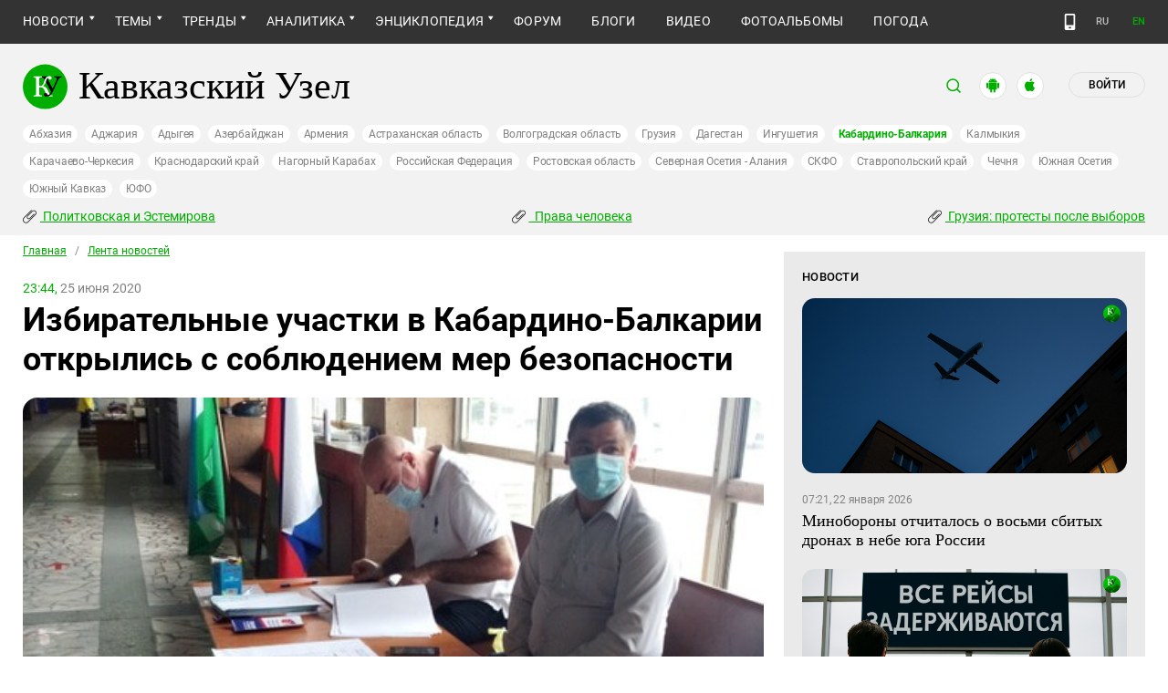

--- FILE ---
content_type: text/html; charset=utf-8
request_url: https://www.kavkaz-uzel.eu/articles/351240
body_size: 22591
content:
<!DOCTYPE html>
<html>
  <head>
    <meta charset="utf-8">
    <title>Кавказский Узел | Избирательные участки в Кабардино-Балкарии открылись с соблюдением мер безопасности</title>
      <meta name="description" content="Перед голосованием избирателям в Кабардино-Балкарии измеряют температуру, а также выдают пакет со средствами защиты. Открывшиеся для проведения голосования по поправкам в Конституцию РФ 335 участков в республике будут работать ближайшую неделю ежедневно по 12 часов." />
<link href="https://amp.kavkaz-uzel.eu/articles/351240" rel="amphtml" />
        <script type="application/ld+json">
    {
      "@context": "https://schema.org",
      "@type": "NewsArticle",
      "url": "https://www.kavkaz-uzel.eu/articles/351240",
      "publisher": {
          "@type": "Organization",
          "name": "Кавказский Узел",
          "logo": "logos/v3/big.png"
      },
      "headline": "Избирательные участки в Кабардино-Балкарии открылись с соблюдением мер безопасности",
      "mainEntityOfPage": "https://www.kavkaz-uzel.eu/articles/351240",
      "articleBody": "Перед голосованием избирателям в Кабардино-Балкарии измеряют температуру, а также выдают пакет со...",
      "image": [
        "/system/uploads/article_image/image/0021/211208/main_image_IMAG1869.jpg"
      ],
      "datePublished": "2020-06-25 23:44:00 +0300"
    }
  </script>

        <meta property="og:title" content="Избирательные участки в Кабардино-Балкарии открылись с соблюдением мер безопасности"/>
  <meta property="og:type" content="article"/>
  <meta property="og:url" content="https://www.kavkaz-uzel.eu/articles/351240"/>
  <meta property="og:image" content="https://www.kavkaz-uzel.eu/system/uploads/article_image/image/0021/211208/main_image_IMAG1869.jpg"/>
  <meta property="og:site_name" content="Кавказский Узел"/>
  <meta property="og:description" content="Перед голосованием избирателям в Кабардино-Балкарии измеряют температуру, а также выдают пакет со средствами защиты. Открывшиеся для проведения голосования по поправкам в Конституцию РФ 335 участков в республике будут работать ближайшую неделю ежедневно по 12 часов."/>

  <meta name="twitter:card" content="summary_large_image">
  <meta name="twitter:site" content="@c_knot">
  <meta name="twitter:creator" content="@caucasianknot">
  <meta name="twitter:title" content="Избирательные участки в Кабардино-Балкарии открылись с соблюдением мер безопасности">
  <meta name="twitter:description" content="Перед голосованием избирателям в Кабардино-Балкарии измеряют температуру, а также выдают пакет со...">
  <meta name="twitter:image" content="https://www.kavkaz-uzel.eu/system/uploads/article_image/image/0021/211208/main_image_IMAG1869.jpg">

    <meta name="format-detection" content="telephone=no">
    <meta name="viewport" content="width=device-width, initial-scale=1.0, user-scalable=no, minimum-scale=1.0, maximum-scale=1.0">
    <meta http-equiv="X-UA-Compatible" content="IE=edge">

    <meta name="csrf-param" content="authenticity_token" />
<meta name="csrf-token" content="KQYAMYtt4hqB0ILogBZ01ldYvK58pJrbG1u3xTVZma3mAW6IFPoDDvLG7V1JtqyCqHWfp8R9g10svq_h7GMZNw" />
    <link rel="stylesheet" href="/assets/greenpages_redesign_new/application-4e10d7329e6f710895ff57dbe82f0525ee2f157b08dd1f19321675fd993348be.css" media="all" />
    <script src="/assets/greenpages_redesign/application-439c76689aa773fb68e0f47835840a1c5181799dd1bfc7b1cabba15efe8b3667.js"></script>

    <meta name="apple-mobile-web-app-capable" content="yes">
    <meta name="apple-mobile-web-app-status-bar-style" content="#333333">
    <meta name="msapplication-TileColor" content="#ffffff">
    <meta name="msapplication-TileImage" content="/favicons/mstile-144x144.png">
    <meta name="theme-color" content="#333333">
    <meta name="apple-itunes-app" content="app-id=1154933161">
    <link rel="apple-touch-icon" sizes="152x152" href="/favicons/apple-touch-icon.png">
    <link rel="icon" type="image/png" href="/favicons/favicon-32x32.png" sizes="32x32">
    <link rel="icon" type="image/png" href="/favicons/favicon-16x16.png" sizes="16x16">
    <link rel="mask-icon" href="/favicons/safari-pinned-tab.svg" color="#000000">
    <link rel="manifest" href="/manifest.json">
    <!-- Google tag (gtag.js) -->
    <script async src="https://www.googletagmanager.com/gtag/js?id=G-0M53NZTY00"></script>
    <script>
      window.dataLayer = window.dataLayer || [];
      function gtag(){dataLayer.push(arguments);}
      gtag("js", new Date());
      gtag("config", "G-0M53NZTY00");
    </script>
    <script>window.yaContextCb = window.yaContextCb || []</script>
    <script src="https://yandex.ru/ads/system/context.js" async></script>


    
    <meta name="google-site-verification" content="g6ApcNXSmyIzab8bkGiPGQAESkFQh2L6x9Mooov5yAI" />

      <!-- Yandex.Metrika counter -->
 <script type="text/javascript">
    (function (d, w, c) {
        (w[c] = w[c] || []).push(function() {
            try {
                w.yaCounter23640679 = new Ya.Metrika({id:23640679,
                    webvisor:true,
                    clickmap:true,
                    trackLinks:true,
                    accurateTrackBounce:true});
            } catch(e) { }
        });

        var n = d.getElementsByTagName("script")[0],
                s = d.createElement("script"),
                f = function () { n.parentNode.insertBefore(s, n); };
        s.type = "text/javascript";
        s.async = true;
        s.src = (d.location.protocol == "https:" ? "https:" : "http:") + "//mc.yandex.ru/metrika/watch.js";

        if (w.opera == "[object Opera]") {
            d.addEventListener("DOMContentLoaded", f, false);
        } else { f(); }
    })(document, window, "yandex_metrika_callbacks");
</script>
<noscript><div><img src="//mc.yandex.ru/watch/23640679" style="position:absolute; left:-9999px;" alt="" /></div></noscript> 
<!-- /Yandex.Metrika counter -->

<!-- Rating@Mail.ru counter -->
<script type="text/javascript">
    var _tmr = _tmr || [];
    _tmr.push({id: "254038", type: "pageView", start: (new Date()).getTime()});
    (function (d, w, id) {
        if (d.getElementById(id)) return;
        var ts = d.createElement("script"); ts.type = "text/javascript"; ts.async = true; ts.id = id;
        ts.src = (d.location.protocol == "https:" ? "https:" : "http:") + "//top-fwz1.mail.ru/js/code.js";
        var f = function () {var s = d.getElementsByTagName("script")[0]; s.parentNode.insertBefore(ts, s);};
        if (w.opera == "[object Opera]") { d.addEventListener("DOMContentLoaded", f, false); } else { f(); }
    })(document, window, "topmailru-code");
</script>
<noscript><div style="position:absolute;left:-10000px;">
  <img src="//top-fwz1.mail.ru/counter?id=254038;js=na" style="border:0;" height="1" width="1" alt="Рейтинг@Mail.ru" />
</div></noscript>
<!-- //Rating@Mail.ru counter -->


    <script>
      $.trumbowyg.svgPath = "/assets/trumbowyg/images/icons-20301c3918b7265ddbdbcd6fa597795501938dbc62f6db6b7d362a096d6815e0.svg";
    </script>
    <script id="currentUserHeaderTemplate" type="text/template">
      <a class="e-user-name" rel="nofollow" href="{{=user_path}}">
        <span class="e-user-name_text">{{=login}}</span>
        <sup class="answer_count e-user-name_count" title="Количество ответов на комментарии">{{=answers_count}}</sup>
      </a>
      <a rel="nofollow" href="/admin" data-admin_control="" style="display: none;" >Админка</a>
      <a rel="nofollow" href="/accounts/logout">Выйти</a>
    </script>
    <script type="text/template" id="CommentListTempl">
  <div id="comment-list"></div>
  <div class="new_comment_js"></div>
</script>

<script type="text/template" id="bComment">
  <div id="{{= comment.dom_id}}" data-list_position="{{= comment.list_position}}" class="comments-item comments-left{{=comment.depth}}">

    <div class="estimate"> </div>

    {{if (comment.author){ }}
      <div class="avatar">
        <img alt="" src="{{= comment.author.avatar_path }}">
      </div>
    {{ } }}

    <div class="text-comment">
      <div class="prev-comment ps">
        <span class="time">{{= comment.created_at_str }}</span>

        {{if (comment.author){ }}
          <a rel="nofollow" href="{{= comment.public_url }}">{{= comment.author.login }}</a>
          {{if (!comment.author.anonymous){ }}
            <span class="status">({{= comment.author.status }})</span>
          {{ } }}
        {{ } }}

        <a rel="nofollow" href="{{= comment.public_url }}">#</a>


        {{if (comment.can_destroy){ }}
          <a rel="nofollow" class="destroy btn-action-comment btn-action-comment_destroy" href="#" title="Удалить">
            <svg xmlns="https://www.w3.org/2000/svg" viewBox="0 0 24 24">
              <path d="M6 19a2 2 0 0 0 2 2h8a2 2 0 0 0 2-2V7H6v12m2.46-7.12l1.41-1.41L12 12.59l2.12-2.12 1.41 1.41L13.41 14l2.12 2.12-1.41 1.41L12 15.41l-2.12 2.12-1.41-1.41L10.59 14l-2.13-2.12M15.5 4l-1-1h-5l-1 1H5v2h14V4h-3.5z"/>
            </svg>
          </a>
        {{ } }}

        {{if (!comment.can_destroy && comment.can_hide){ }}
          <a rel="nofollow" class="action_hide btn-action-comment btn-action-comment_destroy" href="#" title="Удалить">
            <svg xmlns="https://www.w3.org/2000/svg" viewBox="0 0 24 24">
              <path d="M6 19a2 2 0 0 0 2 2h8a2 2 0 0 0 2-2V7H6v12m2.46-7.12l1.41-1.41L12 12.59l2.12-2.12 1.41 1.41L13.41 14l2.12 2.12-1.41 1.41L12 15.41l-2.12 2.12-1.41-1.41L10.59 14l-2.13-2.12M15.5 4l-1-1h-5l-1 1H5v2h14V4h-3.5z"/>
            </svg>
          </a>
        {{ } }}

        {{if (comment.can_edit){ }}
          <a rel="nofollow" class="edit btn-action-comment btn-action-comment_edit" href="#" title="Изменить">
            <svg xmlns="https://www.w3.org/2000/svg" viewBox="0 0 24 24">
              <path d="M19 19V5H5v14h14m0-16a2 2 0 0 1 2 2v14c0 1.11-.9 2-2 2H5a2 2 0 0 1-2-2V5a2 2 0 0 1 2-2h14m-2.3 6.35l-1 1-2.05-2.05 1-1c.21-.22.56-.22.77 0l1.28 1.28c.22.21.22.56 0 .77M7 14.94l6.06-6.06 2.06 2.06L9.06 17H7v-2.06z"/>
            </svg>
          </a>
        {{ } }}

        <span class="achievements_wrapper"></span>

        {{if (current_user.is_admin_role){ }}
          <!-- &nbsp;&nbsp; -->
          {{if (comment.author.anonymous){ }}
            {{var userUrl = "/admin/anon_users?id=" + comment.author.id;}}
          {{ } else { }}
            {{var userUrl = "/admin/users?filter[id]=" + comment.author.id;}}
          {{ } }}
          <a rel="nofollow" class="btn-action-comment btn-action-comment_edit-user" target='_blank' href="{{= userUrl}}" title="Редактирование пользователя">
            <!-- &aelig; -->
            <svg xmlns="https://www.w3.org/2000/svg" viewBox="0 0 24 24">
              <path d="M9 4a4 4 0 0 0-4 4 4 4 0 0 0 4 4 4 4 0 0 0 4-4 4 4 0 0 0-4-4m0 10c-2.67 0-8 1.33-8 4v2h11.08c-.05-.33-.08-.66-.08-1 0-1.5.5-3 1.41-4.2-1.53-.52-3.23-.8-4.41-.8m9 0c-.13 0-.24.09-.26.21l-.19 1.32c-.3.13-.59.29-.85.47l-1.24-.5c-.11 0-.24 0-.31.13l-1 1.73c-.06.11-.04.24.06.32l1.06.82c-.02.17-.03.33-.03.5 0 .17.01.33.03.5l-1.06.82c-.09.08-.12.21-.06.32l1 1.73c.06.13.19.13.31.13l1.24-.5c.26.18.54.35.85.47l.19 1.32c.02.12.12.21.26.21h2c.11 0 .22-.09.24-.21l.19-1.32c.3-.13.57-.29.84-.47l1.23.5c.13 0 .26 0 .33-.13l1-1.73c.06-.11.03-.24-.06-.32l-1.07-.82c.02-.17.04-.33.04-.5 0-.17-.01-.33-.04-.5l1.06-.82c.09-.08.12-.21.06-.32l-1-1.73c-.06-.13-.19-.13-.32-.13l-1.23.5c-.27-.18-.54-.35-.85-.47l-.19-1.32c-.01-.12-.12-.21-.23-.21m-1 3.5a1.5 1.5 0 0 1 1.5 1.5 1.5 1.5 0 0 1-1.5 1.5c-.84 0-1.5-.67-1.5-1.5a1.5 1.5 0 0 1 1.5-1.5z"/>
            </svg>
          </a>
        {{ } }}

        {{if (show_parent_comment_link && comment.parent_url){ }}
          <a rel="nofollow" href="{{= comment.parent_url }}" title="В ответ на комментарий"> &uArr; </a>
        {{ } }}

      </div>
      <div class="text-comment_content">{{= comment.body }}</div>
      <div class="text-comment_ans">
        {{if (comment.can_new){ }}
          <a rel="nofollow" href="#" class="answer btn-action-comment btn-action-comment_answer" title="Ответить">Ответить</a>
        {{ } }}
      </div>
    </div>
    <div id="comment_editor_{{=comment.id}}"></div>
  </div>
</script>

<script id="eComment" type="text/template">
  <form class="row form-comment">
    <div class="form-comment-title ps">
      Комментирование через кавказский узел
    </div>
    <div class="form-comment-left">
      <div class="span2 form-comment_avatar">
        <div class="user_avatar"><img alt="" src="{{= current_user.avatar_path}}"></div>
        <p><a rel="nofollow" href="{{= current_user.user_path}}">{{= current_user.login}}</a></p>
        <em {{= current_user.status ? "" : "hidden"}}>({{= current_user.status}})</em>
      </div>
    </div>

    <div class="form-comment-right">
      <div>
        <textarea name="comment[body]" data-trumbowyg>{{= body}}</textarea>
      </div>
      <div class="form-comment_buttons ps">
            <a target="_blank" class="button-reg" href="/accounts/sign_up">Регистрация</a>
        <a rel="nofollow" href="#" class="cancel button-anon">Отменить</a>
      </div>
    </div>
  </form>
</script>

<script id="AchievementListTemplate" type="text/template">
  <a rel="nofollow" class="achievements btn-action-comment btn-action-comment_achievements" href="#" title="Награды">
    <svg xmlns="https://www.w3.org/2000/svg" viewBox="0 0 24 24" class="for-positive">
      <path d="M20.2 2H18c-.9 0-2 1-2 2H8c0-1-1.1-2-2-2H2v9c0 1 1 2 2 2h2.2c.4 2 1.7 3.7 4.8 4v2.1c-2.2.2-3 1.3-3 2.6v.3h8v-.3c0-1.3-.8-2.4-3-2.6V17c3.1-.3 4.4-2 4.8-4H20c1 0 2-1 2-2V2h-1.8M4 11V4h2v7H4m16 0h-2V4h2v7z"/>
    </svg>
    <svg xmlns="https://www.w3.org/2000/svg" viewBox="0 0 24 24" class="for-negative">
      <path d="M17 13H7v-2h10m-5-9A10 10 0 0 0 2 12a10 10 0 0 0 10 10 10 10 0 0 0 10-10A10 10 0 0 0 12 2z"/>
    </svg>
  </a>
</script>

<script id="AchievementShowTemplate" type="text/template">
  <div class="b-achievements-item {{= achievement.value > 0 ? 'is-positive' : 'is-negative' }}">
    <div class="item-name">{{= achievement.title}}&nbsp;(<b>{{= achievement.value}}</b>)</div>
    {{if (achievement.description){ }}
      <div class="item-description">{{= achievement.description}}</div>
    {{ } }}
    <div class="item-date">{{= achievement.created_at}}</div>
  </div>
</script>


    
  </head>

  <body class=" lang="ru">

    <header class="ps header-main">
      <div class="download-app">
  <a href="#" class="sb-close">×</a>
  <img src="/images/manifest/logoCUmini.png" class="download-app-img">
  <div class="download-app-title">
    <h3>Кавказский узел</h3>
    <div class="download-app-hint">Скачайте приложение&nbsp;— работает без&nbsp;VPN!</div>
  </div>
  <a href="https://itunes.apple.com/ru/app/kavkazskij-uzel/id1154933161?mt=8" target="_blank" class="apple-download-app download-app-link">Скачать</a>
  <a href="https://play.google.com/store/apps/details?id=ru.sambino.ionic&hl=ru&gl=US" target="_blank" class="android-download-app download-app-link">Скачать</a>
</div>

      <div class="top-menu ps">
        <div class="menu-show"></div>
        <div class="wrapper">
          <div class="navbar ps">
            <div class="fixed-logo"></div>
            <ul class="navbar-list"><li class="is-sub active news" data-menu_id="news"><a class="active" href="/rubric/10">Новости</a><ul class="sub-menu"><li class="active  lenta" data-menu_id="lenta"><a class=" active" href="/rubric/11">Лента новостей</a></li><li data-menu_id="chronic" class="chronic"><a class="" href="/rubric/1">Хроники</a></li><li data-menu_id="digest" class="digest"><a class="" href="/rubric/12">Дайджест СМИ</a></li><li data-menu_id="announce" class="announce"><a class="" href="/rubric/13">Анонсы событий</a></li></ul></li><li class="is-sub main_themes categories_menu" data-menu_id="categories_menu"><a href="/categories">Темы</a><ul class="sub-menu"><li data-menu_id="menu_category_10" class="menu_category_10"><a href="/category/human-rights"> Права человека</a></li><li data-menu_id="menu_category_1" class="menu_category_1"><a href="/category/crime">Преступность</a></li><li data-menu_id="menu_category_7" class="menu_category_7"><a href="/category/culture">Культура</a></li><li data-menu_id="menu_category_3" class="menu_category_3"><a href="/category/conflicts">Конфликты</a></li><li data-menu_id="menu_category_6" class="menu_category_6"><a href="/category/politics">Политика</a></li><li data-menu_id="menu_category_2" class="menu_category_2"><a href="/category/society">Общество</a></li><li data-menu_id="menu_category_4" class="menu_category_4"><a href="/category/nature">Природа и экология</a></li><li data-menu_id="menu_category_8" class="menu_category_8"><a href="/category/incidents">Происшествия</a></li><li data-menu_id="menu_category_9" class="menu_category_9"><a href="/category/economics">Экономика</a></li><li data-menu_id="menu_category_14" class="menu_category_14"><a href="/category/tourism">Туризм</a></li></ul></li><li class="is-sub trends_menu" data-menu_id="trends_menu"><a href="/categories">Тренды</a><ul class="sub-menu"><li data-menu_id="menu_category_18" class="menu_category_18"><a href="/category/politkovskaya_estemirova">Политковская и Эстемирова</a></li><li data-menu_id="menu_category_2246" class="menu_category_2246"><a href="/category/Caucasus_for_Palestine">Кавказ за Палестину</a></li><li data-menu_id="menu_category_197" class="menu_category_197"><a href="/category/Whom_the_Caucasus_makes_to_apologize">Кого Кавказ извиняться заставляет</a></li><li data-menu_id="menu_category_2248" class="menu_category_2248"><a href="/category/stalin_deportations">Сталинские депортации</a></li><li data-menu_id="menu_category_3260" class="menu_category_3260"><a href="/category/Georgia_elections_amid_protests">Грузия: протесты после выборов</a></li><li data-menu_id="menu_category_2256" class="menu_category_2256"><a href="/category/ecological_disaster_Kuban">Экокатастрофа на Кубани</a></li><li data-menu_id="menu_category_2257" class="menu_category_2257"><a href="/category/collapse_Baku_and_Moscow">Крушение связей Баку и Москвы</a></li><li data-menu_id="menu_category_3261" class="menu_category_3261"><a href="/category/The_struggle_for_500_rubles">Борьба за 500 рублей на Кавказе</a></li><li data-menu_id="menu_category_33" class="menu_category_33"><a href="/category/circassianquestion">Черкесский вопрос</a></li><li data-menu_id="menu_category_2253" class="menu_category_2253"><a href="/category/The_fight_Kadyrov_and_Wildberries">Схватка Кадырова и Wildberries</a></li><li data-menu_id="menu_category_3259" class="menu_category_3259"><a href="/category/elections-2025_south">Выборы-2025: Юг России</a></li><li data-menu_id="menu_category_1221" class="menu_category_1221"><a href="/category/Yerevan_and_Baku_redistribute_borders">Ереван и Баку делят границы</a></li><li data-menu_id="menu_category_1231" class="menu_category_1231"><a href="/category/elimination_of_memorials">Ликвидация "Мемориалов"*</a></li><li data-menu_id="menu_category_144" class="menu_category_144"><a href="/category/dissent_in_Chechnya">Инакомыслие в Чечне</a></li><li data-menu_id="menu_category_86" class="menu_category_86"><a href="/category/ngo_activists_pursuit">Преследование активистов</a></li><li data-menu_id="menu_category_129" class="menu_category_129"><a href="/category/Myths_and_the_truth_about_the_Victory">Мифы и правда о победе</a></li><li data-menu_id="menu_category_164" class="menu_category_164"><a href="/category/Justice_Department_against_Jehovahs_Witnesses">Минюст против Свидетелей Иеговы</a></li><li data-menu_id="menu_category_101" class="menu_category_101"><a href="/category/abkhazia_crisis">Кризис в Абхазии</a></li><li data-menu_id="menu_category_1237" class="menu_category_1237"><a href="/category/the_struggle_of_Kadyrov_and_Yangulbayev">Борьба Кадырова с Янгулбаевыми</a></li><li data-menu_id="menu_category_105" class="menu_category_105"><a href="/category/act_of_terror_in_beslan_20_years">20 лет теракту в Беслане</a></li><li data-menu_id="menu_category_2249" class="menu_category_2249"><a href="/category/Georgia_agents_and_protests">Грузия: иноагенты и протесты</a></li><li data-menu_id="menu_category_145" class="menu_category_145"><a href="/category/Karabakh_bad_peace_or_war">Карабах: худой мир или война?</a></li><li data-menu_id="menu_category_19" class="menu_category_19"><a href="/category/terakty-v-moskve">Теракты в Москве и на Кавказе</a></li><li data-menu_id="menu_category_220" class="menu_category_220"><a href="/category/Jabiev_murdered_protests_and_crisis">Убийство Джабиева: протесты и кризис</a></li><li data-menu_id="menu_category_79" class="menu_category_79"><a href="/category/akhmednabiev_murder">Убийство Ахмеднабиева</a></li><li data-menu_id="menu_category_2243" class="menu_category_2243"><a href="/category/mobilization_protests">Мобилизация и протесты</a></li><li data-menu_id="menu_category_198" class="menu_category_198"><a href="/category/Tumso_protiv_kadyrovtsev">Тумсо против кадыровцев    </a></li><li data-menu_id="menu_category_1233" class="menu_category_1233"><a href="/category/Saakashvili_under_trial">Саакашвили под судом</a></li><li data-menu_id="menu_category_126" class="menu_category_126"><a href="/category/Nemtsov">Немцов</a></li></ul></li><li class="is-sub analitics" data-menu_id="analitics"><a href="/rubric/20">Аналитика</a><ul class="sub-menu"><li data-menu_id="articles" class="articles"><a class="" href="/rubric/2">Статьи</a></li><li data-menu_id="reports" class="reports"><a class="" href="/rubric/21">Доклады</a></li><li data-menu_id="public" class="public"><a class="" href="/rubric/22">Публицистика</a></li><li data-menu_id="interview" class="interview"><a class="" href="/rubric/23">Интервью</a></li><li data-menu_id="stats_of_victims" class="stats_of_victims"><a class="" href="/rubric/1103">Северный Кавказ - статистика жертв</a></li></ul></li><li class="is-sub encyclopaedia" data-menu_id="encyclopaedia"><a href="/rubric/40">Энциклопедия</a><ul class="sub-menu"><li data-menu_id="sprav" class="sprav"><a class="" href="/rubric/41">Справочник</a></li><li data-menu_id="person" class="person"><a class="" href="/rubric/42">Персоналии</a></li><li data-menu_id="bookshelf" class="bookshelf"><a class="" href="/rubric/4">Книжная полка</a></li><li data-menu_id="norma" class="norma"><a class="" href="/rubric/43">Нормативные акты</a></li><li data-menu_id="docs" class="docs"><a class="" href="/rubric/44">Документы организаций</a></li></ul></li><li data-menu_id="forum" class="forum"><a href="/forum/sections">Форум</a></li><li data-menu_id="blogs" class="blogs"><a href="/blog_posts">Блоги</a></li><li data-menu_id="video" class="video"><a href="/videos">Видео</a></li><li data-menu_id="photos" class="photos"><a href="/photo_albums">Фотоальбомы</a></li><li data-menu_id="weather" class="weather"><a href="/weather/regions">Погода</a></li></ul>
            <div class="planet">
              <div class="planet-ico"></div>
              <div class="planet-in ps">
                <div class="geo-list ps">
                  <ul class="planet-list sub-height set-scroll">
                    <li class=""><a href="/abkhasia">Абхазия</a></li><li class=""><a href="/adjaria">Аджария</a></li><li class=""><a href="/adygeia">Адыгея</a></li><li class=""><a href="/azerbaijan">Азербайджан</a></li><li class=""><a href="/armenia">Армения</a></li><li class=""><a href="/astrakhan">Астраханская область</a></li><li class=""><a href="/volgograd">Волгоградская область</a></li><li class=""><a href="/georgia">Грузия</a></li><li class=""><a href="/dagestan">Дагестан</a></li><li class=""><a href="/ingushetia">Ингушетия</a></li><li class="active"><a href="/kabardino-balkaria">Кабардино-Балкария</a></li><li class=""><a href="/kalmykia">Калмыкия</a></li><li class=""><a href="/karachaevo-cherkesia">Карачаево-Черкесия</a></li><li class=""><a href="/krasnodar">Краснодарский край</a></li><li class=""><a href="/karabakh">Нагорный Карабах</a></li><li class=""><a href="/russia">Российская Федерация</a></li><li class=""><a href="/rostov">Ростовская область</a></li><li class=""><a href="/north-osetia">Северная Осетия - Алания</a></li><li class=""><a href="/northdistrict">СКФО</a></li><li class=""><a href="/stavropol">Ставропольский край</a></li><li class=""><a href="/chechnya">Чечня</a></li><li class=""><a href="/south-osetia">Южная Осетия</a></li><li class=""><a href="/south-caucasus">Южный Кавказ</a></li><li class=""><a href="/southdistrict">ЮФО</a></li>
                  </ul>
                </div>
              </div>
            </div>
              <a class="mdi mdi-cellphone-basic" title="Лёгкая версия" href="https://m.kavkaz-uzel.eu/"></a>
            <div class="lang">
                <span class="lang__item">RU</span>
                <a href="https://www.eng.kavkaz-uzel.eu" class="lang__item" title="Переключиться на английскую версию">EN</a>
            </div>
          </div>
        </div>
          <div class="hot-news-fixed">
            <div class="header ps">
              <div class="wrapper">
                <div class="header-in ps">
                  <div class="not-news_inner ps">
  <ul>
    
      <li>
        <a class="hotnews-item hotnews-item_rubric" title="Политковская и Эстемирова" href="/category/politkovskaya_estemirova"><i class='mdi mdi-attachment'></i>&nbsp;Политковская и Эстемирова</a>
      </li>
    
      <li>
        <a class="hotnews-item hotnews-item_rubric" title=" Права человека" href="/category/human-rights"><i class='mdi mdi-attachment'></i>&nbsp; Права человека</a>
      </li>
    
      <li>
        <a class="hotnews-item hotnews-item_rubric" title="Грузия: протесты после выборов" href="/category/Georgia_elections_amid_protests"><i class='mdi mdi-attachment'></i>&nbsp;Грузия: протесты после выборов</a>
      </li>
    

    
  </ul>
</div>



  <style type="text/css">
    .menu-container nav ul.dropdown-menu li.menu_category_18, .menu-container nav ul.dropdown-menu li.menu_category_10, .menu-container nav ul.dropdown-menu li.menu_category_3260 {
      position: absolute;
      left: -1300px;
      display: none;
    }
  </style>


                </div>
              </div>
            </div>
          </div>
      </div>

      <div class="header header-static ps">
        <div class="wrapper">
          <div class="header-in ps">
            <div class="header-top ps">
              <div class="logo">
                <div class="logo-case ps">
                  <img src="/assets/redesign/logo-789965aa18f9e893806de4f08f9846bfcb5d6888b483ca884fd888cace4bef8b.svg" alt="" class="logo-img">
                  <a href="https://www.kavkaz-uzel.eu/"><span>Кавказский Узел</span></a>
                </div>
              </div>
              <div class="user-bar">
                <div class="user-bar__search"><span>поиск</span>
  <div class="ps">
    <div class="show-search search-tgl"></div>
    <div class="b-header_search is-show" id="search_input">
      <form action="/search" method="get" class="b-header_search-form">
        <input name="context" value="" type="hidden">
        <input class="search-input" name="keywords" type="text" autocomplete="on" placeholder="поиск по Кавказскому Узлу" title="поиск по Кавказскому Узлу">
        <button class="search-btn" type="submit"></button>
      </form>
    </div>
  </div>
</div>

                <a href="https://play.google.com/store/apps/details?id=ru.sambino.ionic" target="_blank" class="user-bar__app2"></a>
                <a href="https://itunes.apple.com/ru/app/kavkazskij-uzel/id1154933161?mt=8" target="_blank" class="user-bar__app3"></a>
                  <a href="/accounts/login" class="user-bar__login md">Войти</a>
  <a href="/accounts/login" class="user-bar__login sm"></a>

                <div class="x"></div>
              </div>
            </div>
            <div class="menu-btn show-menu">Меню</div>
            <div class="regions ps">
              <a class="" href="/abkhasia">Абхазия</a><a class="" href="/adjaria">Аджария</a><a class="" href="/adygeia">Адыгея</a><a class="" href="/azerbaijan">Азербайджан</a><a class="" href="/armenia">Армения</a><a class="" href="/astrakhan">Астраханская область</a><a class="" href="/volgograd">Волгоградская область</a><a class="" href="/georgia">Грузия</a><a class="" href="/dagestan">Дагестан</a><a class="" href="/ingushetia">Ингушетия</a><a class=" active" href="/kabardino-balkaria">Кабардино-Балкария</a><a class="" href="/kalmykia">Калмыкия</a><a class="" href="/karachaevo-cherkesia">Карачаево-Черкесия</a><a class="" href="/krasnodar">Краснодарский край</a><a class="" href="/karabakh">Нагорный Карабах</a><a class="" href="/russia">Российская Федерация</a><a class="" href="/rostov">Ростовская область</a><a class="" href="/north-osetia">Северная Осетия - Алания</a><a class="" href="/northdistrict">СКФО</a><a class="" href="/stavropol">Ставропольский край</a><a class="" href="/chechnya">Чечня</a><a class="" href="/south-osetia">Южная Осетия</a><a class="" href="/south-caucasus">Южный Кавказ</a><a class="" href="/southdistrict">ЮФО</a>
            </div>

            <div class="not-news_inner ps">
  <ul>
    
      <li>
        <a class="hotnews-item hotnews-item_rubric" title="Политковская и Эстемирова" href="/category/politkovskaya_estemirova"><i class='mdi mdi-attachment'></i>&nbsp;Политковская и Эстемирова</a>
      </li>
    
      <li>
        <a class="hotnews-item hotnews-item_rubric" title=" Права человека" href="/category/human-rights"><i class='mdi mdi-attachment'></i>&nbsp; Права человека</a>
      </li>
    
      <li>
        <a class="hotnews-item hotnews-item_rubric" title="Грузия: протесты после выборов" href="/category/Georgia_elections_amid_protests"><i class='mdi mdi-attachment'></i>&nbsp;Грузия: протесты после выборов</a>
      </li>
    

    
  </ul>
</div>



  <style type="text/css">
    .menu-container nav ul.dropdown-menu li.menu_category_18, .menu-container nav ul.dropdown-menu li.menu_category_10, .menu-container nav ul.dropdown-menu li.menu_category_3260 {
      position: absolute;
      left: -1300px;
      display: none;
    }
  </style>


          </div>
        </div>
      </div>

    </header>

      <section id="content">
    <article>
      <div class="ps">
        <div class="wrapper">
          <div class="content ps">
            <div class="page ps">
              <!--===============================col-left===============================-->
              <div class="left-col articles-body page-about">
                <!--===============================main==============================-->
                <!--block102-->
<div class="articles-body" data-article_id="351240">
  <div class="beradcrumbs nav-line ps">
    <a href="/">Главная</a> &nbsp; / &nbsp; <span><a href="/rubric/11">Лента новостей</a></span>
  </div>
  <div class="img-page-date ps">
    <span>23:44,</span> 25 июня 2020
  </div>
  <div class="page-title ps">
    <h1>Избирательные участки в Кабардино-Балкарии открылись с соблюдением мер безопасности</h1>
  </div>
  <div class="hidden-print">
      <span class="edit_link_placeholder"></span>
  </div>

  
  <div class="img-page-block ps">
      <a class="fancybox" data-fancybox="gallery" href="/system/uploads/article_image/image/0021/211208/large_IMAG1869.jpg" title="&#1048;&#1079;&#1073;&#1080;&#1088;&#1072;&#1090;&#1077;&#1083;&#1100;&#1085;&#1099;&#1081;&#32;&#1091;&#1095;&#1072;&#1089;&#1090;&#1086;&#1082;&#32;&#1074;&#32;&#1053;&#1072;&#1083;&#1100;&#1095;&#1080;&#1082;&#1077;&#46;&#32;&#1060;&#1086;&#1090;&#1086;&#32;&#1051;&#1102;&#1076;&#1084;&#1080;&#1083;&#1099;&#32;&#1054;&#1088;&#1072;&#1079;&#1072;&#1077;&#1074;&#1086;&#1081;&#32;&#1076;&#1083;&#1103;&#32;&#34;&#1050;&#1072;&#1074;&#1082;&#1072;&#1079;&#1089;&#1082;&#1086;&#1075;&#1086;&#32;&#1091;&#1079;&#1083;&#1072;&#34;&#46;">
        <img alt="Избирательный участок в Нальчике. Фото Людмилы Оразаевой для &quot;Кавказского узла&quot;." title="Избирательный участок в Нальчике. Фото Людмилы Оразаевой для &quot;Кавказского узла&quot;." src="/system/uploads/article_image/image/0021/211208/view_IMAG1869.jpg" />
      </a>
  </div>
  <div class="articles-body_contents" data-io-article-url="https://www.kavkaz-uzel.eu/articles/351240"></div>
  <div class="text-block ps">
    <p>НАСТОЯЩИЙ МАТЕРИАЛ (ИНФОРМАЦИЯ) ПРОИЗВЕДЕН И РАСПРОСТРАНЕН ИНОСТРАННЫМ АГЕНТОМ ООО "МЕМО", ЛИБО КАСАЕТСЯ ДЕЯТЕЛЬНОСТИ ИНОСТРАННОГО АГЕНТА ООО "МЕМО".</p><p>Перед голосованием избирателям в Кабардино-Балкарии измеряют температуру, а также выдают пакет со средствами защиты. Открывшиеся для проведения голосования по поправкам в Конституцию РФ 335 участков в республике будут работать ближайшую неделю ежедневно по 12 часов.</p>
<p><img class="image_bordered_left" src="/system/uploads/article_image/image/0021/211246/view_new.jpg" id="ai211246" title='Проверка температуры у избирателя на избирательном участке в Нальчике. 25 июня 2020 г. Фото Людмилы Маратовой для "Кавказского узла"' alt='Проверка температуры у избирателя на избирательном участке в Нальчике. 25 июня 2020 г. Фото Людмилы Маратовой для "Кавказского узла"' data-jslghtbx-caption='Проверка температуры у избирателя на избирательном участке в Нальчике. 25 июня 2020 г. Фото Людмилы Маратовой для "Кавказского узла"' data-jslghtbx="/system/uploads/article_image/image/0021/211246/new.jpg" data-jslghtbx-group="imagesArticle">Как сообщал "<a href="/" target="_blank" rel="noopener">Кавказский узел</a>", президент России Владимир Путин назначил дату общенародного голосования по поправкам в Конституцию на 1 июля. Опрошенные "Кавказским узлом" активисты регионов Северного Кавказа раскритиковали поправки. По их мнению, они не изменят жизнь россиян в лучшую сторону, итоги голосования легко сфальсифицировать, каждую поправку нужно обсуждать отдельно и голосовать за каждую по отдельности. Во время голосования по поправкам в Конституцию жителей Кабардино-Балкарии <a href="/articles/350898/">обеспечат масками и перчатками</a>, заполнить бюллетень можно будет на открытом воздухе и дома, сообщал председатель избирательной комиссии республики Мусса Джаппуев.</p>
<p>В Кабардино-Балкарии открылись 335 избирательных участков для проведения общероссийского голосования по конституционным поправкам. Они будут работать с 25 июня по 1 июля с 8.00 до 20.00 мск, со ссылкой на избирательную комиссию региона сообщает сегодня РИА "Кабардино-Балкария". По данным агентства, все участковые комиссии обеспечены средствами защиты, которые выдаются избирателям.</p>
<p><img class="image_bordered_left" src="/system/uploads/article_image/image/0021/211247/view_new2.jpg" id="ai211247" title='Голосование по поправкам на участке №162. Фото Людмилы Оразаевой для "Кавказского узла"' alt='Голосование по поправкам на участке №162. Фото Людмилы Оразаевой для "Кавказского узла"' data-jslghtbx-caption='Голосование по поправкам на участке №162. Фото Людмилы Оразаевой для "Кавказского узла"' data-jslghtbx="/system/uploads/article_image/image/0021/211247/new2.jpg" data-jslghtbx-group="imagesArticle">Корреспондент "Кавказского узла" посетил сегодня днем два избирательных участка в центре Нальчика. На участке №162, расположенном в зале здания "Почты России", за столом со списками избирателей сидели члены участковой избирательной комиссии. Они были в масках, при себе имели защитные очки и костюмы. Перед тем, как подпустить избирателей к столу для голосования, им измеряли температуру бесконтактным термометром, после этого вручали пакет с маской, перчатками, дезинфицирующей салфеткой и ручкой. На полу была нанесена разметка, указывающая социальную дистанцию, в случае большого скопления людей, передал корреспондент "Кавказского узла".</p>
<p>Жительница Нальчика <em><strong>Людмила Бахунова </strong></em>пришла на участок №162, потому что недалеко от него проживает и всегда голосует на этом участке. Перед голосованием ей измерили температуру, побрызгали на руки дезинфектор и вручили пакет со средствами защитой и ручкой. При проверке паспортных данных нальчанка держала документ в своих руках, а расписывалась в списках избирателей ручкой, которая выдавалась в пакете. После этого женщина получила бюллетень для голосования. В бюллетене крупным шрифтом написано: "Вы одобряете изменения в Конституцию Российской Федерации?". Голосующим нужно было проставить галочку напротив ответов: "да" или "нет", сообщил корреспондент "Кавказского узла".</p>
<p><img class="image_bordered_left" src="/system/uploads/article_image/image/0021/211249/view_new234.jpg" id="ai211249" title='Yа избирательном участке в Нальчике. 25 июня 2020 г. Фото Людмилы Маратовой для "Кавказского узла"' alt='Yа избирательном участке в Нальчике. 25 июня 2020 г. Фото Людмилы Маратовой для "Кавказского узла"' data-jslghtbx-caption='Yа избирательном участке в Нальчике. 25 июня 2020 г. Фото Людмилы Маратовой для "Кавказского узла"' data-jslghtbx="/system/uploads/article_image/image/0021/211249/new234.jpg" data-jslghtbx-group="imagesArticle">Бахунова сказала, что голосовала за поправки, так как она - пенсионерка, и надеется, что поправки улучшат пенсионное обеспечение. "Там есть поправка о том, что пенсия не должна быть ниже прожиточного минимума. Многие потешаются над этой поправкой, между тем я знаю множество людей своего возраста, у которых пенсия не дотягивает даже до прожиточного минимума", – пояснила корреспонденту "Кавказского узла" пенсионерка.</p>
<p>В урне для голосования уже было некоторое количество бюллетеней, однако сколько человек проголосовали к полудню члены комиссии сказать не смогли, объяснив это тем, что "еще не считали". "На этом участке проживает 1300 избирателей, точное число голосующих пока еще не подсчитано", - заявила председатель комиссии <b><i>Марианна Дохова</i></b>.</p>
<div class="too">
<p>Кавказский узел" опубликовал полный текст <a href="/articles/346999/">законопроекта</a> "О совершенствовании регулирования отдельных вопросов организации и функционирования публичной власти". </p>
</div>
<p>На избирательном участке №163, расположенном в Государственном концертном зале на проспекте Шогенцукова, голосующих не было, но в урне уже было несколько десятков бюллетеней, сообщил корреспондент "Кавказского узла". За столом сидел один член участковой комиссии, на территории участка дежурил один сотрудник Росгвардии. На полу также была сделана разметка для соблюдения дистанции.</p>
<p>Никаких ярмарок, концертов и прочих развлекательных мероприятий на двух указанных участках корреспондент "Кавказского узла" не наблюдал.</p>
<div class="too">
<p>11 марта закон о конституционных поправках был принят обеими палатами Федерального собрания, 14 марта он был подписан президентом России, а 16 марта Конституционный суд одобрил поправки. Голосование планировалось на 22 апреля, но было перенесено из-за коронавируса. Закон о поправках в Конституцию одобрили парламенты Кабардино-Балкарии, Ингушетии, Калмыкии, Карачаево-Черкесии, Дагестана, Астраханской и Волгоградской областей, Кубани и Ставрополья - вопреки акциям протеста в этих регионах. Конституционные поправки <a href="/articles/347007/">предполагают несменяемость власти</a>, уверены их критики. Опрошенные "Кавказским узлом" аналитики назвали изменение Конституции России переходом <a href="/articles/346997/" target="_blank" rel="noopener">от федерализма к унитарности государственного устройства</a>.</p>
</div>
<p>Отметим, что по данным сайта "Стопкоронавирус.рф" на 25 июня, Кабардино-Балкария находится на третьем месте среди регионов СКФО по числу активных больных коронавирусом, где их 1733. За время эпидемии в регионе от CVID-19 скончались 48 человек, общее число заражений <a href="/articles/351220/">достигло 4726</a>.</p>
<p><i>Новости о распространении COVID-19 на юге России и в странах Южного Кавказа "Кавказский узел" публикует на тематической странице "</i><a href="/category/covid_caucasus"><i>Коронавирус рвется на Кавказ</i></a><i>".</i></p><div class="info_footnote"><div class="too"><p>Мы обновили приложения на&nbsp;<a href="https://play.google.com/store/apps/details?id=ru.sambino.ionic&amp;hl=ru">Android</a>&nbsp;и&nbsp;<a href="https://apps.apple.com/ru/app/%D0%BA%D0%B0%D0%B2%D0%BA%D0%B0%D0%B7%D1%81%D0%BA%D0%B8%D0%B9-%D1%83%D0%B7%D0%B5%D0%BB/id1154933161">IOS</a>! Будем признательны за критику, идеи по развитию как в Google Play/App Store, так и на страницах КУ в соцсетях. Без установки VPN вы можете читать нас в&nbsp;<a href="https://t.me/cknot">Telegram</a> (в Дагестане, Чечне и Ингушетии &ndash; с VPN).&nbsp;Через VPN можно продолжать читать "Кавказский узел" на сайте, как обычно, и в соцсетях <a href="https://www.facebook.com/kavkaz.uzel/?locale=ru_RU">Facebook</a>*,&nbsp;<a href="https://www.instagram.com/kavkaz_uzel.eu/">Instagram</a>*, "<a href="https://vk.com/newsfromkavkaz" target="_blank" rel="noopener">ВКонтакте</a>", "<a href="https://ok.ru/newsfromkavkaz" target="_blank" rel="noopener">Одноклассники</a>" и&nbsp;<a href="https://twitter.com/caucasianknot">X</a>. Смотреть видео "Кавказского узла" можно в&nbsp;<a href="https://www.youtube.com/user/CaucasianKnot" target="_blank" rel="noopener">YouTube</a>. Присылайте в WhatsApp* сообщения на номер +49 157 72317856, в Telegram &ndash; на тот же номер или пишите по адресу @Caucasian_Knot.</p></div>  <p><i>* деятельность компании Meta (владеет Facebook, Instagram и WhatsApp) запрещена в России.</i></p></div>
  </div>
    <p class="author"><b>Автор:</b> <i>Людмила Маратова</i></p>
      <p><b>источник:</b> корреспондент "Кавказского узла"</p>
</div>

<div class="b-feedback_banner hidden-print ps">
  <div class="title-text ps">
    Гласность помогает решить проблемы
  </div>
  <div class="title-prev ps">
    Отправь сообщение, фото и видео на «Кавказский узел» через мессенджеры
  </div>
  <div class="b-feedback_banner-btns ps">
    <div class="item-btn">
      <a class="item-btn_link item-btn_link--telegram is-btn-link" href="https://t.me/Caucasian_Knot" id="feedbackBannerBtnTG">
        <span>+49 157 72317856</span>
      </a>
    </div>
    <div class="item-btn">
      <a class="item-btn_link item-btn_link--whatsapp is-btn-link" href="https://wa.me/4915772317856" id="feedbackBannerBtnWA">
        <span>+49 157 72317856</span>
      </a>
    </div>
    <a class="item-btn_link item-btn_link--form is-btn-link" href="https://m.kavkaz-uzel.eu/contact_form" id="feedbackBannerBtnCF">
      <span>Мобильная форма</span>
    </a>
  </div>
  <div class="b-feedback_banner-caption ps">
    Фото и видео для публикации нужно присылать через Telegram, выбрав функцию «Файл», либо через WhatsApp - выбрав функцию «Документ». Кнопки работают при установленных приложении Telegram и WhatsApp. Номер для Телеграм и WhatsApp +49 1577 2317856.
  </div>
</div>


<div class="article-data hidden-print">

</div>

<div class="comments-block ps">
  <div id="disqus_thread"></div>
  <script>
    /**
    *  RECOMMENDED CONFIGURATION VARIABLES: EDIT AND UNCOMMENT THE SECTION BELOW TO INSERT DYNAMIC VALUES FROM YOUR PLATFORM OR CMS.
    *  LEARN WHY DEFINING THESE VARIABLES IS IMPORTANT: https://disqus.com/admin/universalcode/#configuration-variables    */
    var disqus_config = function () {
      this.language = "ru";
      this.server_side = {
        "sourceless_iframe": "0",
        "experiment": "",
        "bin": "promoted_discovery:dynamic",
        "forum": {
          "disable_disqus_branding": true,
          "recommendation_placement": "bottom",
          "recommendations_feature_enabled": true
        }
      };
      this.sourceless_iframe = "0";
      this.experiment = "";
      this.bin = "promoted_discovery:dynamic";
    };
    (function() { // DON'T EDIT BELOW THIS LINE
    var d = document, s = d.createElement("script");
    s.src = "https://kavkaz-uzel-eu.disqus.com/embed.js";
    s.setAttribute("data-timestamp", +new Date());
    (d.head || d.body).appendChild(s);
    })();
  </script>
  <noscript>Please enable JavaScript to view the <a href="https://disqus.com/?ref_noscript">comments powered by Disqus.</a></noscript>

  <div class="hidden-print">
    <div class="b-shared-list a2a_kit a2a_kit_size_32 a2a_default_style">
  <ul class="b-shared-list_items">
    <li class="a2a_button_vk b-shared-list_item">
      <a rel="nofollow" class="a2a_button_vk" href="#"></a>
    </li>
    <li class="a2a_button_telegram b-shared-list_item">
      <a rel="nofollow" class="a2a_button_telegram" href="#"></a>
    </li>
    <li class="a2a_button_whatsapp b-shared-list_item">
      <a rel="nofollow" class="a2a_button_whatsapp" href="#"></a>
    </li>
    <li class="a2a_button_viber b-shared-list_item">
      <a rel="nofollow" class="a2a_button_viber" href="#"></a>
    </li>
    <li class="a2a_button_x b-shared-list_item">
      <a rel="nofollow" class="a2a_button_x" href="#"></a>
    </li>
    <li class="a2a_button_odnoklassniki b-shared-list_item">
      <a rel="nofollow" class="a2a_button_odnoklassniki" href="#"></a>
    </li>
    <li class="a2a_button_livejournal b-shared-list_item">
      <a rel="nofollow" class="a2a_button_livejournal" href="#"></a>
    </li>
    <li class="a2a_button_email b-shared-list_item">
      <a rel="nofollow" class="a2a_button_email" href="#"></a>
    </li>
      <li class="a2a_button_print b-shared-list_item">
        <a rel="nofollow" class="a2a_button_print" href="#"></a>
      </li>
  </ul>
</div>

<script async src="https://static.addtoany.com/menu/page.js"></script>

    <a name="comments"></a>
    
<div id="comments" data-url="articles/351240"> </div>

  </div>
</div>

<div class="io-hidden-author" style="display: none;">
  eb5bd533
</div>

<div class="io-hidden-category" style="display: none;">
  Лента новостей; Конституция Путина; Коронавирус рвется на Кавказ; Общество; Политика; Кабардино-Балкария; СКФО
</div>

<div data-stack="rd_article_stripe">
  <div class="events-block ps">
  


  <div class="sub-title ps">События</div>
  <div class="events ps">
    
      <div class="event">
        
        <div class="event ps">
          
          <div class="news__date">
            <span>20:33,</span> 22 января 2026
          </div>
          
          <a class="event-name ps" href="/articles/420153">Дело бывшего главы Кайтагского района о мошенничестве дошло до суда</a>
        </div>
      </div>
    
      <div class="event">
        
        <div class="event ps">
          
          <div class="news__date">
            <span>18:55,</span> 22 января 2026
          </div>
          
          <a class="event-name ps" href="/articles/420150">Суд конфисковал имущество Елены Золотаревой</a>
        </div>
      </div>
    
      <div class="event">
        
        <div class="event ps">
          
          <div class="news__date">
            <span>17:42,</span> 22 января 2026
          </div>
          
          <a class="event-name ps" href="/articles/420149">Житель Сочи приговорен к длительному сроку по делу о терроризме</a>
        </div>
      </div>
    
      <div class="event">
        
        <div class="event ps">
          
          <div class="news__date">
            <span>14:58,</span> 22 января 2026
          </div>
          
          <a class="event-name ps" href="/articles/420144">Новая группа бойцов вылетела из аэропорта Грозного в зону СВО</a>
        </div>
      </div>
    
      <div class="event">
        
        <div class="event ps">
          
          <div class="news__date">
            <span>03:21,</span> 22 января 2026
          </div>
          <a href="/articles/420133#comments"><div class="news__comments">1</div></a>
          <a class="event-name ps" href="/articles/420133">Многомиллионные хищения при строительстве электроподстанции выявлены в Ингушетии
</a>
        </div>
      </div>
    
      <div class="event">
        
        <div class="event ps">
          
          <div class="news__date">
            <span>23:43,</span> 21 января 2026
          </div>
          
          <a class="event-name ps" href="/articles/420131">Стало известно о погибших в Адыгее и в Краснодарском крае после атак БПЛА</a>
        </div>
      </div>
    
    <div class="events-more ps">
      <a class="events-link" href="https://www.kavkaz-uzel.eu/rubric/11">Все события дня</a>
    </div>
  </div>
</div>

</div>



<script type="text/javascript">

    document.addEventListener('copy', (event) => {
          const pagelink = `\nИсточник: ${document.location.href}\n© Кавказский Узел`;
          event.clipboardData.setData('text', document.getSelection() + pagelink);
          event.preventDefault();
    });

</script>





                <!--===============================/main===============================-->
              </div>
              <!--/col-left-->
              <!--===============================col-right===============================-->
              <div class="right-col hidden-print">
                
                <div class="bg-gray gray-box ps">
  <div class="directory-in">
    <div class="info-item ps">
  <div class="info-item__title ps">
    Новости
  </div>
  
    <div class="info-item__block ps">
      <a class="info-item__img ps" href="/articles/420046">
        <img class="ps" alt="БПЛА в небе. Иллюстрация создана «Кавказским узлом» с помощью ИИ в программе Copilot" title="БПЛА в небе. Иллюстрация создана «Кавказским узлом» с помощью ИИ в программе Copilot" src="/system/uploads/article_image/image/0031/314546/main_image_1111.jpg" />
      </a>
      <div class="info-item__cols ps">
        
      </div>
      <div class="info-item__date ps">
        07:21, 22 января 2026
      </div>
      <a class="info-item__name ps" href="/articles/420046">
        Минобороны отчиталось о восьми сбитых дронах в небе юга России
      </a>
    </div>
  
    <div class="info-item__block ps">
      <a class="info-item__img ps" href="/articles/420135">
        <img class="ps" alt="Люди в аэропорту. Иллюстрация создана «Кавказским узлом» с помощью ИИ в программе Copilot" title="Люди в аэропорту. Иллюстрация создана «Кавказским узлом» с помощью ИИ в программе Copilot" src="/system/uploads/article_image/image/0031/314544/main_image_lyudi_v_aeroportu_4.jpg" />
      </a>
      <div class="info-item__cols ps">
        
      </div>
      <div class="info-item__date ps">
        02:25, 22 января 2026
      </div>
      <a class="info-item__name ps" href="/articles/420135">
        Четыре аэропорта на юге России закрыты для самолетов
      </a>
    </div>
  
    <div class="info-item__block ps">
      <a class="info-item__img ps" href="/articles/420116">
        <img class="ps" alt="Шлагбаум перед автовокзалом в Нальчике. 21 января 2026 г. Фото: https://t.me/prockbr/1240" title="Шлагбаум перед автовокзалом в Нальчике. 21 января 2026 г. Фото: https://t.me/prockbr/1240" src="/system/uploads/article_image/image/0031/314512/main_image_new4583749357345345345345.jpg" />
      </a>
      <div class="info-item__cols ps">
        
      </div>
      <div class="info-item__date ps">
        12:10, 21 января 2026
      </div>
      <a class="info-item__name ps" href="/articles/420116">
        Жалобы на шлагбаум перед автовокзалом в Нальчике заинтересовали прокуратуру
      </a>
    </div>
  
    <div class="info-item__block ps">
      <a class="info-item__img ps" href="/articles/420107">
        
      </a>
      <div class="info-item__cols ps">
        
      </div>
      <div class="info-item__date ps">
        03:24, 21 января 2026
      </div>
      <a class="info-item__name ps" href="/articles/420107">
        Обжалован оправдательный приговор фермеру из Кабардино-Балкарии
      </a>
    </div>
  
    <div class="info-item__block ps">
      <a class="info-item__img ps" href="/articles/420098">
        <img class="ps" alt="Военный около части. Иллюстрация создана «Кавказским узлом» с помощью ИИ в программе Copilot" title="Военный около части. Иллюстрация создана «Кавказским узлом» с помощью ИИ в программе Copilot" src="/system/uploads/article_image/image/0031/314502/main_image_78.jpg" />
      </a>
      <div class="info-item__cols ps">
        
      </div>
      <div class="info-item__date ps">
        19:35, 20 января 2026
      </div>
      <a class="info-item__name ps" href="/articles/420098">
        Военнослужащий в Кабардино-Балкарии осужден за два ухода из части
      </a>
    </div>
  
</div>

    <div style="clear: both"></div>
  </div>
</div>

<div class="info-item ps">
  <div class="info-item__title ps">
    Персоналии
  </div>
  
    <div class="info-item__block ps">
      <a class="info-item__img ps" href="/articles/85366">
        <img class="ps" alt="Рамзан Кадыров. Фото: REUTERS/Said Tsarnayev" title="Рамзан Кадыров. Фото: REUTERS/Said Tsarnayev" src="/system/uploads/article_image/image/0018/187893/main_image_main_image_new.jpg" />
      </a>
      <div class="info-item__cols ps">
        
      </div>
      <div class="info-item__date ps">
        13:29, 15 января 2026
      </div>
      <a class="info-item__name ps" href="/articles/85366">
        Кадыров Рамзан Ахматович
      </a>
    </div>
  
    <div class="info-item__block ps">
      <a class="info-item__img ps" href="/articles/381793">
        <img class="ps" alt="Рубен Варданян. Фото: стоп-кадр видео - https://youtu.be/FHtq-QgWC5M?t=126" title="Рубен Варданян. Фото: стоп-кадр видео - https://youtu.be/FHtq-QgWC5M?t=126" src="/system/uploads/article_image/image/0026/264130/main_image_Vardanyan.png" />
      </a>
      <div class="info-item__cols ps">
        
      </div>
      <div class="info-item__date ps">
        12:11, 14 марта 2025
      </div>
      <a class="info-item__name ps" href="/articles/381793">
        Рубен Варданян
      </a>
    </div>
  
    <div class="info-item__block ps">
      <a class="info-item__img ps" href="/articles/194594">
        <img class="ps" alt="Бидзина Иванишвили. Фото : Александр Имедашвили, NEWSGEORGIA" title="Бидзина Иванишвили. Фото : Александр Имедашвили, NEWSGEORGIA" src="/system/uploads/article_image/image/0007/79343/main_image_new2.jpg" />
      </a>
      <div class="info-item__cols ps">
        
      </div>
      <div class="info-item__date ps">
        17:19, 28 декабря 2024
      </div>
      <a class="info-item__name ps" href="/articles/194594">
        Иванишвили Бидзина (Борис) Григорьевич
      </a>
    </div>
  
</div>

<div class="bg-gray gray-box ps">
  <div class="directory-in">
    

<div class="info-item ps">
  <div class="info-item__title ps">
    Справочник
  </div>
  
    <div class="info-item__block ps">
      <a class="info-item__img ps" href="/articles/408341">
        <img class="ps" alt="Матери, разлученные с детьми. Иллюстрация создана «Кавказским узлом» с помощью ИИ в программе Copilot" title="Матери, разлученные с детьми. Иллюстрация создана «Кавказским узлом» с помощью ИИ в программе Copilot" src="/system/uploads/article_image/image/0031/314527/main_image_vrvrara.jpg.jpeg" />
      </a>
      <a class="info-item__name ps" href="/articles/408341">
        Суды и обычаи: как на Кавказе матерей разлучают с детьми
      </a>
      <div class="article-lead ps">
        <p></p>
      </div>
    </div>
  
    <div class="info-item__block ps">
      <a class="info-item__img ps" href="/articles/373354">
        <img class="ps" alt="Рамзан Кадыров с дочерьми. Скриншот сообщения со страницы Айшат Кадыровой в INSTAGRAM https://www.instagram.com/p/CaMhkznoU3p/" title="Рамзан Кадыров с дочерьми. Скриншот сообщения со страницы Айшат Кадыровой в INSTAGRAM https://www.instagram.com/p/CaMhkznoU3p/" src="/system/uploads/article_image/image/0025/251751/main_image_5u.jpg" />
      </a>
      <a class="info-item__name ps" href="/articles/373354">
        Главный клан Кавказа - семья Кадырова
      </a>
      <div class="article-lead ps">
        <p></p>
      </div>
    </div>
  
    <div class="info-item__block ps">
      <a class="info-item__img ps" href="/articles/218852">
        <img class="ps" alt="Подразделения советской армии в Баку. Зима 1990 года. Фото: K. Martens https://ru.wikipedia.org/" title="Подразделения советской армии в Баку. Зима 1990 года. Фото: K. Martens https://ru.wikipedia.org/" src="/system/uploads/article_image/image/0012/129089/main_image_new.jpg" />
      </a>
      <a class="info-item__name ps" href="/articles/218852">
        "Черный январь" 1990 года в Баку
      </a>
      <div class="article-lead ps">
        <p></p>
      </div>
    </div>
  
  
</div>

    <div style="clear: both"></div>
  </div>
</div>

<div class="output-blog-vertical ps">
  

    
    <div data-flex_path="/greenpages/page_blocks/13443/articles/351240/updated_at/20251007214742" data-name="page_block_blog_post_13443" data-count="3" class="flex_page_block"> </div>



  <div class="sub-title ps">
    Последние записи в блогах
  </div>
  <div class="output-blog-in ps">
    
      <div class="output-blog-item">
        <div class="output-blog-item__in ps">
          <div class="output-blog-item__top ps">
            <div>
              <div class="output-blog-item__img">
                <a href="/blogs/85802">
                  
                    <div><img alt="Фото" src="/system/uploads/user_image/avatar/0027/273270/avatar_WhatsApp_Image_2023-05-19_at_23.49.11.jpeg" width="37" height="38" /></div>
                  
                </a>
              </div>
              <div class="output-blog-item__date">
                15:44, 21 января 2026
              </div>
              <div class="output-blog-item__title">
                Нальчик и соседи. Кавказ в поисках справедливости
              </div>
            </div>
            <div class="news__info">
              
            </div>
          </div>
          <a class="output-blog-item__prev ps" href="/blogs/85802/posts/67552">В Нальчике инвестор судится с дольщиками</a>
        </div>
      </div>
    
      <div class="output-blog-item">
        <div class="output-blog-item__in ps">
          <div class="output-blog-item__top ps">
            <div>
              <div class="output-blog-item__img">
                <a href="/blogs/85802">
                  
                    <div><img alt="Фото" src="/system/uploads/user_image/avatar/0027/273270/avatar_WhatsApp_Image_2023-05-19_at_23.49.11.jpeg" width="37" height="38" /></div>
                  
                </a>
              </div>
              <div class="output-blog-item__date">
                13:01, 20 января 2026
              </div>
              <div class="output-blog-item__title">
                Нальчик и соседи. Кавказ в поисках справедливости
              </div>
            </div>
            <div class="news__info">
              
            </div>
          </div>
          <a class="output-blog-item__prev ps" href="/blogs/85802/posts/67551">В Нальчике появилось новое общественное движение</a>
        </div>
      </div>
    
      <div class="output-blog-item">
        <div class="output-blog-item__in ps">
          <div class="output-blog-item__top ps">
            <div>
              <div class="output-blog-item__img">
                <a href="/blogs/85802">
                  
                    <div><img alt="Фото" src="/system/uploads/user_image/avatar/0027/273270/avatar_WhatsApp_Image_2023-05-19_at_23.49.11.jpeg" width="37" height="38" /></div>
                  
                </a>
              </div>
              <div class="output-blog-item__date">
                14:03, 17 января 2026
              </div>
              <div class="output-blog-item__title">
                Нальчик и соседи. Кавказ в поисках справедливости
              </div>
            </div>
            <div class="news__info">
              
            </div>
          </div>
          <a class="output-blog-item__prev ps" href="/blogs/85802/posts/67550">Муфтий сказал, другие обиделись</a>
        </div>
      </div>
    
  </div>
</div>

  <a class="more bottom-link" href="https://www.kavkaz-uzel.eu/blog_posts">Все блоги</a>


<div class="bg-gray gray-box ps">
  <div class="directory-in">
    <div class="info-item ps">
  <div class="info-item__title ps">
    Аналитика
  </div>
  
    <div class="info-item__block ps">
      <a class="info-item__img ps" href="/articles/419686">
        
      </a>
      <div class="info-item__cols ps">
        
      </div>
      <div class="info-item__date ps">
        14:14,  5 января 2026
      </div>
      <a class="info-item__name ps" href="/articles/419686">
        2 человека погибли и 7  были ранены в вооруженных и террористических атаках на Северном Кавказе в IV квартале 2025 года
      </a>
    </div>
  
    <div class="info-item__block ps">
      <a class="info-item__img ps" href="/articles/419684">
        
      </a>
      <div class="info-item__cols ps">
        
      </div>
      <div class="info-item__date ps">
        13:41,  5 января 2026
      </div>
      <a class="info-item__name ps" href="/articles/419684">
        В декабре 2025 года в вооруженных и террористических атаках на Северном Кавказе был убит один человек
      </a>
    </div>
  
</div>

    <div style="clear: both"></div>
  </div>
</div>

              </div>
              <!--/col-right-->
            </div>
          </div>
        </div>
      </div>
    </article>
  </section>


      <div class="ps">
        <div class="wrapper">
          <div data-stack="bottom">
            

<div class="themes-4 themes ps">
  <div class="sub-title ps">Темы дня
    
  </div>
  <div class="themes-in ps">
    
      <div class="row">
        
          <div class="themes-item">
            <div class="themes-img ps">
              <img alt="Айна Манькиева. Иллюстрация создана &quot;Кавказским узлом&quot; при помощи ИИ в программе Copilot" title="Айна Манькиева. Иллюстрация создана &quot;Кавказским узлом&quot; при помощи ИИ в программе Copilot" src="/system/uploads/article_image/image/0031/314568/main_image_hd_new45749357349574533453455.jpg" />
            </div>
            <div class="themes-date ps">
              22 января 2026, 21:59
            </div>
            <div class="themes-text ps">
              <a href="/articles/420156">Отец Айны Манькиевой пригрозил "любой ценой" найти дочь</a>
            </div>
            <div class="article-lead ps">
              <p></p>
            </div>
          </div>
        
          <div class="themes-item">
            <div class="themes-img ps">
              <img alt="Очистка пляжа в Анапе от мазута. Январь 2026 г. Фото: https://t.me/opershtab23/14857" title="Очистка пляжа в Анапе от мазута. Январь 2026 г. Фото: https://t.me/opershtab23/14857" src="/system/uploads/article_image/image/0031/314562/main_image_new4354353454353453453.jpg" />
            </div>
            <div class="themes-date ps">
              22 января 2026, 18:10
            </div>
            <div class="themes-text ps">
              <a href="/articles/420146">Промедление с откачкой мазута из затонувших танкеров ставит под угрозу сезон в Анапе</a>
            </div>
            <div class="article-lead ps">
              <p></p>
            </div>
          </div>
        
          <div class="themes-item">
            <div class="themes-img ps">
              <img alt="Мемориальная табличка уничтожена на доме Политковской. 22 января 2026 г. Фото: https://t.me/ostorozhno_novosti/45264" title="Мемориальная табличка уничтожена на доме Политковской. 22 января 2026 г. Фото: https://t.me/ostorozhno_novosti/45264" src="/system/uploads/article_image/image/0031/314556/main_image_new4354543534534543543535345.jpg" />
            </div>
            <div class="themes-date ps">
              22 января 2026, 16:00
            </div>
            <div class="themes-text ps">
              <a href="/articles/420145">Третья мемориальная табличка уничтожена на доме Политковской</a>
            </div>
            <div class="article-lead ps">
              <p></p>
            </div>
          </div>
        
          <div class="themes-item">
            <div class="themes-img ps">
              <img alt="Паспорт Грузии. Фото: Новости Грузия https://www.newsgeorgia.ge/" title="Паспорт Грузии. Фото: Новости Грузия https://www.newsgeorgia.ge/" src="/system/uploads/article_image/image/0031/314548/main_image_pasport-grazhdanina-gruzii-e1563782045289.webp" />
            </div>
            <div class="themes-date ps">
              22 января 2026, 09:19
            </div>
            <div class="themes-text ps">
              <a href="/articles/420140">Еврокомиссия анонсировала приостановку безвиза для владельцев диппаспортов Грузии</a>
            </div>
            <div class="article-lead ps">
              <p></p>
            </div>
          </div>
        
      </div>
      <div class="clearfix"></div>
    
  </div>
</div>


    <div class="lt-banner-wrapper">
      
      
      <div class="lt-banner_raw">
        
          
<!-- Yandex.RTB R-A-33812-12 -->
<div id='yandex_rtb_R-A-33812-12'></div>
<script>
window.yaContextCb.push(()=>{
    Ya.Context.AdvManager.render({
    renderTo: 'yandex_rtb_R-A-33812-12',
    blockId: 'R-A-33812-12'
    })
})
</script>

        
      </div>
    </div>







<div class="content-bottom content ps">
  <div class="left-col">
    
    <div class="news-btm ps">
      <div class="news-btm-block ps">
        <a class="news-btm-img ps video-block" href="/videos/10068"><div class="video-play"><div class="video-ps"></div></div>
          <img src="https://i1.ytimg.com/vi_webp/d_0DcgQMTCM/sddefault.webp" alt="Адам Кадыров заявил о готовности доставить Зеленского в Грозный">
        </a>
        <div class="ps">
          <a class="news-btm-lnk" href="/videos/10068">Адам Кадыров заявил о готовности доставить Зеленского в Грозный</a>
        </div>
      </div>
    </div>
  </div>
  <div class="right-col">
    <div class="info-item-video ps">
      
        <div class="info-item__block ps">
          <a class="info-item__img video-block ps" href="/videos/9067">
            <div class="video-play"><div class="video-ps"></div></div>
            <div class="vid"><img src="https://i1.ytimg.com/vi_webp/QOEBiCatACI/sddefault.webp" alt="Отец, похищенного в Нальчике студента, записал обращение к Бастрыкину #Нальчик #Бастрыкин #shorts"></div>
          </a>
        </div>
        <div class="info-item__name ps">
          <a class="info-item__name ps" href="/videos/9067">Отец, похищенного в Нальчике студента, записал обращение к Бастрыкину #Нальчик #Бастрыкин #shorts</a>
        </div>
      
        <div class="info-item__block ps">
          <a class="info-item__img video-block ps" href="/videos/9066">
            <div class="video-play"><div class="video-ps"></div></div>
            <div class="vid"><img src="https://i1.ytimg.com/vi_webp/KV6-NYpNDZw/sddefault.webp" alt="Краснодарцы требуют встречи с мэром #Краснодар #акция #shorts #Наумов"></div>
          </a>
        </div>
        <div class="info-item__name ps">
          <a class="info-item__name ps" href="/videos/9066">Краснодарцы требуют встречи с мэром #Краснодар #акция #shorts #Наумов</a>
        </div>
      
    </div>
  </div>
  <div class="content-bottom-2 ps">
    <div class="themes themes-3 ps">
      <div class="themes-in ps">
        
          <div class="themes-item">
            <a class="themes-img video-block ps" href="/videos/9065">
              <div class="video-play"><div class="video-ps"></div></div>
              <div><img src="https://i1.ytimg.com/vi_webp/p8aMSdiv1V0/sddefault.webp" alt="Гасангусейнов потребовал отчета о расследовании убийства сыновей"></div>
            </a>
            <div class="themes-text ps">
              <a href="/videos/9065">Гасангусейнов потребовал отчета о расследовании убийства сыновей</a>
            </div>
          </div>
        
          <div class="themes-item">
            <a class="themes-img video-block ps" href="/videos/9064">
              <div class="video-play"><div class="video-ps"></div></div>
              <div><img src="https://i1.ytimg.com/vi_webp/MzpLzGRPNIU/sddefault.webp" alt="Убийство уроженки Чечни в Ереване: что известно? #shorts #Айшат #Армения #Чечня #новости #news"></div>
            </a>
            <div class="themes-text ps">
              <a href="/videos/9064">Убийство уроженки Чечни в Ереване: что известно? #shorts #Айшат #Армения #Чечня #новости #news</a>
            </div>
          </div>
        
          <div class="themes-item">
            <a class="themes-img video-block ps" href="/videos/9063">
              <div class="video-play"><div class="video-ps"></div></div>
              <div><img src="https://i1.ytimg.com/vi_webp/9ADACyZSP_g/sddefault.webp" alt="TRIPP: сможет ли "Маршрут Трампа" примирить Ереван и Баку?"></div>
            </a>
            <div class="themes-text ps">
              <a href="/videos/9063">TRIPP: сможет ли "Маршрут Трампа" примирить Ереван и Баку?</a>
            </div>
          </div>
        
      </div>
    </div>
  </div>
  <div class="show-more-block ps">
    
      <a class="show-more" href="/videos">Показать больше</a>
    
  </div>
</div>

          </div>
        </div>
      </div>

    <footer class="ps">
      <div class="wrapper">
        <div class="footer ps">
          <div class="footer__top ps">
            <div class="footer__info ps">
              <div class="footer__policy">
                При цитировании информации гиперссылка на Интернет-СМИ &laquo;Кавказский узел&raquo; обязательна <br />
                Использование фото возможно только с предварительного согласия Интернет-СМИ &laquo;Кавказский узел&raquo;
              </div>
              <div class="footer__info-right">
                <div class="footer__info-links">
                  <a href="/articles/AboutCaucasianKnot">О нас</a>
                  <a href="/contact_form">Как связаться с нами</a>
                  <a href="/articles/Donations">Пожертвования</a>
                </div>
                <div class="footer__apps">
                  <a href="https://play.google.com/store/apps/details?id=ru.sambino.ionic" class="footer-app footer-app-1"></a>
                  <a href="https://itunes.apple.com/ru/app/kavkazskij-uzel/id1154933161?mt=8" class="footer-app footer-app-2"></a>
                </div>
              </div>
            </div>
          </div>
          <div class="footer__bottom ps">
            <div class="footer__copiright">
              <b>18+</b>&nbsp;&nbsp;&copy;&nbsp;&laquo;Кавказский Узел&raquo;
              <div class="b-footer_counters">
                  <!-- HotLog -->
<!--<script language="javascript">-->
<!--  hotlog_js="1.0";-->
<!--  hotlog_r=""+Math.random()+"&s=157313&im=101&r="+escape(document.referrer)+"&pg="+ escape(window.location.href);-->
<!--  document.cookie="hotlog=1; path=/"; hotlog_r+="&c="+(document.cookie?"Y":"N");-->
<!--</script>-->
<!--<script language="javascript1.1">-->
<!--  hotlog_js="1.1";hotlog_r+="&j="+(navigator.javaEnabled()?"Y":"N");-->
<!--</script>-->
<!--<script language="javascript1.2">-->
<!--  hotlog_js="1.2";-->
<!--  hotlog_r+="&wh="+screen.width+'x'+screen.height+"&px="+(((navigator.appName.substring(0,3)=="Mic"))?screen.colorDepth:screen.pixelDepth);-->
<!--</script>-->
<!--<script language="javascript1.3">-->
<!--  hotlog_js="1.3";-->
<!--</script>-->
<!--<script language="javascript">-->
<!--  hotlog_r+="&js="+hotlog_js;-->
<!--  var proto = (document.location.protocol == "https:" ? "https:" : "http:");-->
<!--  document.write("<a href='https://click.hotlog.ru/?157313' target='_top'><img "+" src='" + proto + "//hit6.hotlog.ru/cgi-bin/hotlog/count?"+hotlog_r+"&' border=0 width=88 height=31 alt=HotLog></a>");-->
<!--</script>-->
<!--<noscript>-->
<!--  <a href='https://click.hotlog.ru/?157313' target='_top'>-->
<!--    <img src="https://hit6.hotlog.ru/cgi-bin/hotlog/count?s=157313&im=101" border='0' width="88" height="31" alt="HotLog">-->
<!--  </a>-->
<!--</noscript>-->
<!-- /HotLog -->

<!-- Yandex.Metrika informer -->
<a href="https://metrika.yandex.ru/stat/?id=23640679&amp;from=informer"
target="_blank" rel="nofollow"><img src="https://informer.yandex.ru/informer/23640679/3_1_FFF0F0FF_E1D0D0FF_0_pageviews"
style="width:88px; height:31px; border:0;" alt="Яндекс.Метрика" title="Яндекс.Метрика: данные за сегодня (просмотры, визиты и уникальные посетители)" class="ym-advanced-informer" data-cid="23640679" data-lang="ru" /></a>
<!-- /Yandex.Metrika informer -->

              </div>
            </div>
            <a href="https://www.kavkaz-uzel.eu/articles/162647" class="footer__ruls">Правила поведения пользователей на интерактивных сервисах Кавказского Узла</a>
            <div class="footer__nets">
              <a href="https://t.me/cknot" target="_blank" class="footer__net net-1"></a>
              <a href="https://twitter.com/caucasianknot" target="_blank" class="footer__net net-5"></a>
              <a href="https://www.youtube.com/user/CaucasianKnot" target="_blank" class="footer__net net-10"></a>
              <a href="https://www.kavkaz-uzel.eu/articles.rss" target="_blank" class="footer__net net-9"></a>
              <span class="footer__net-lang">English:</span>
              <a href="https://www.youtube.com/user/CaucasianKnotEnglish" target="_blank" class="footer__net net-10"></a>
              <a href="https://twitter.com/CaucasianKnotEn" target="_blank" class="footer__net net-5"></a>
            </div>
          </div>
        </div>
      </div>
    </footer>

    <div class="clearfix"></div>

          <script>
              window._io_config = window._io_config || {};
              window._io_config["0.2.0"] = window._io_config["0.2.0"] || [];
              window._io_config["0.2.0"].push({
                  page_url: "https://www.kavkaz-uzel.eu/articles/351240",
                  page_url_canonical: "https://www.kavkaz-uzel.eu/articles/351240",
                  page_title: "Избирательные участки в Кабардино-Балкарии открылись с соблюдением мер безопасности",
                  page_type: "default",
                  page_language: "ru"
              });
          </script>

      


      <script type="text/javascript">
        $(function() {
          // var android = location.href.match(/#android$/) || navigator.userAgent.match(/Android/i) != null;
          var ios = location.href.match(/#iP(hone|od|ad)$/) || navigator.userAgent.match(/iP(hone|od|ad)/i) != null;

          if (ios){
              $.smartbanner({
                  title: "Хотите загрузить КУ на iPhone/iPad?",
                  author: "Кавказский Узел",
                  price: null,
                  appStoreLanguage: "ru",
                  button: "Скачать",
                  speedIn: 0,
                  speedOut: 0,
                  daysHidden: 1,
                  daysReminder: 99999,
                  force: ios ? "ios" : null,
                  inGooglePlay: "",
                  inAppStore: "",
                  icon: "/assets/mobile/icon-app-234949be133db762455506ae14a01c6ea8643edb44c29c9b7c3d1e96ab934d7f.png"
              });
          }
        });
      </script>
    
    
<script id='RateShowTemplate' type="text/template">

  {{if (can_rate){ }}
    <a rel="nofollow" href="" class="add">+</a>
    <a rel="nofollow" href="" class="minus">-</a>
  {{ } }}

  <p class="figures-top">{{=positive_rate}}</p>
  <p class="figures-bottom">{{=negative_rate}}</p>
  <div>
    {{ _.each(color_rows, function(row){ }}
    <span class="item1 {{= row.class}}"> </span>
    {{ }); }}
  </div>

  <strong>Оценить:</strong>

</script>

    

  </body>
</html>





--- FILE ---
content_type: image/svg+xml
request_url: https://www.kavkaz-uzel.eu/assets/redesign/wa_white-4a047823ac6c0ef7ed29879c16c6381af0c90baaee3d721c79e19f2e72ac2006.svg
body_size: 956
content:
<svg width="24" height="24" viewBox="0 0 24 24" fill="none" xmlns="http://www.w3.org/2000/svg">
<path id="Vector" d="M20.5341 3.5027C18.3106 1.23243 15.2371 0 12.0981 0C5.42779 0 0.0653951 5.38378 0.13079 11.9351C0.13079 14.0108 0.719346 16.0216 1.70027 17.8378L0 24L6.34332 22.3784C8.10899 23.3514 10.0708 23.8054 12.0327 23.8054C18.6376 23.8054 24 18.4216 24 11.8703C24 8.69189 22.7575 5.70811 20.5341 3.5027ZM12.0981 21.7946C10.3324 21.7946 8.56676 21.3405 7.06267 20.4324L6.6703 20.2378L2.87738 21.2108L3.85831 17.5135L3.59673 17.1243C0.719346 12.5189 2.09264 6.42162 6.80109 3.56757C11.5095 0.713513 17.5913 2.07568 20.4687 6.74595C23.346 11.4162 21.9728 17.4486 17.2643 20.3027C15.7602 21.2757 13.9292 21.7946 12.0981 21.7946ZM17.8529 14.5946L17.1335 14.2703C17.1335 14.2703 16.0872 13.8162 15.4332 13.4919C15.3678 13.4919 15.3025 13.427 15.2371 13.427C15.0409 13.427 14.9101 13.4919 14.7793 13.5568C14.7793 13.5568 14.7139 13.6216 13.7984 14.6595C13.733 14.7892 13.6022 14.8541 13.4714 14.8541H13.406C13.3406 14.8541 13.2098 14.7892 13.1444 14.7243L12.8174 14.5946C12.0981 14.2703 11.4441 13.8811 10.921 13.3622C10.7902 13.2324 10.594 13.1027 10.4632 12.973C10.0054 12.5189 9.54768 12 9.22071 11.4162L9.15531 11.2865C9.08992 11.2216 9.08992 11.1568 9.02452 11.027C9.02452 10.8973 9.02452 10.7676 9.08992 10.7027C9.08992 10.7027 9.3515 10.3784 9.54768 10.1838C9.67847 10.0541 9.74387 9.85946 9.87466 9.72973C10.0054 9.53513 10.0708 9.27567 10.0054 9.08108C9.94005 8.75676 9.15531 7.0054 8.95913 6.61622C8.82834 6.42162 8.69755 6.35676 8.50136 6.29189H8.30518C8.17439 6.29189 7.9782 6.29189 7.78202 6.29189C7.65123 6.29189 7.52044 6.35676 7.38965 6.35676L7.32425 6.42162C7.19346 6.48649 7.06267 6.61622 6.93188 6.68108C6.80109 6.81081 6.73569 6.94054 6.6049 7.07027C6.14714 7.65405 5.88556 8.36757 5.88556 9.08108C5.88556 9.6 6.01635 10.1189 6.21253 10.573L6.27793 10.7676C6.86649 12 7.65123 13.1027 8.69755 14.0757L8.95913 14.3351C9.15531 14.5297 9.3515 14.6595 9.48229 14.8541C10.8556 16.0216 12.4251 16.8649 14.1907 17.3189C14.3869 17.3838 14.6485 17.3838 14.8447 17.4486C15.0409 17.4486 15.3025 17.4486 15.4986 17.4486C15.8256 17.4486 16.218 17.3189 16.4796 17.1892C16.6757 17.0595 16.8065 17.0595 16.9373 16.9297L17.0681 16.8C17.1989 16.6703 17.3297 16.6054 17.4605 16.4757C17.5913 16.3459 17.7221 16.2162 17.7875 16.0865C17.9183 15.827 17.9837 15.5027 18.049 15.1784C18.049 15.0486 18.049 14.8541 18.049 14.7243C18.049 14.7243 17.9837 14.6595 17.8529 14.5946Z" fill="white"/>
</svg>
